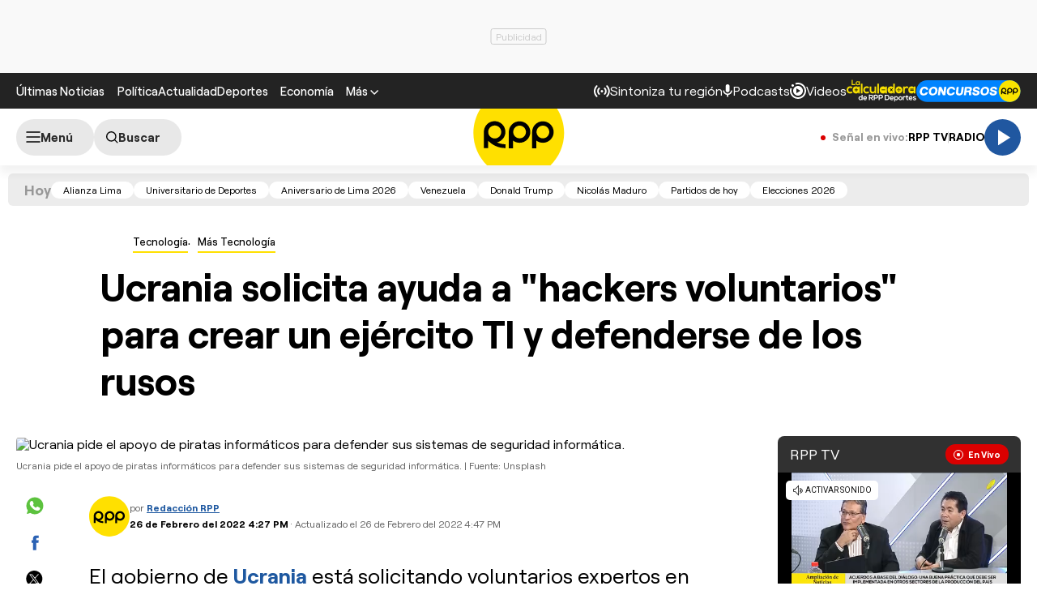

--- FILE ---
content_type: text/html; charset=UTF-8
request_url: https://redirector.rudo.video/mix/register/567ffde3fa319fadf3419efda25619456231dfea/rpptv/stream.js
body_size: 180
content:
var _sh = "567ffde3fa319fadf3419efda25619456231dfea"
var _dpssid = "b279463062869707c7d65d4f"
var _channel = "rpptv"
var _ref = "rudo.video/live/rpptv"
var _sid = "ba5t1l1xb2208860454169707c7d65d5c" 

--- FILE ---
content_type: text/html; charset=utf-8
request_url: https://www.google.com/recaptcha/api2/aframe
body_size: 267
content:
<!DOCTYPE HTML><html><head><meta http-equiv="content-type" content="text/html; charset=UTF-8"></head><body><script nonce="0YVHjvocdswvljAIvTXUzA">/** Anti-fraud and anti-abuse applications only. See google.com/recaptcha */ try{var clients={'sodar':'https://pagead2.googlesyndication.com/pagead/sodar?'};window.addEventListener("message",function(a){try{if(a.source===window.parent){var b=JSON.parse(a.data);var c=clients[b['id']];if(c){var d=document.createElement('img');d.src=c+b['params']+'&rc='+(localStorage.getItem("rc::a")?sessionStorage.getItem("rc::b"):"");window.document.body.appendChild(d);sessionStorage.setItem("rc::e",parseInt(sessionStorage.getItem("rc::e")||0)+1);localStorage.setItem("rc::h",'1768979585194');}}}catch(b){}});window.parent.postMessage("_grecaptcha_ready", "*");}catch(b){}</script></body></html>

--- FILE ---
content_type: application/javascript; charset=utf-8
request_url: https://fundingchoicesmessages.google.com/f/AGSKWxUNJhLX829h5Ibvs01caVrGhhYzSMVlmXO6NIx36fF-jvTTEIGnGZ4uKpexO2aWin4Q8ndO5o9gSKeFhDYzJiwCFk3nZF25eIespzdCUaC-16drnZ1nTZeGcAxvLtaKyo-jpCbauxyvnjbhy1GV7KiD7avcei2WlMxa1PLKtjmGPk57KI_sZ5VylaMH/_/leftad_.ng/ads/&adspace=/guardianleader./adslides.
body_size: -1290
content:
window['c8006228-547b-4dcf-9914-aa9504a75a32'] = true;